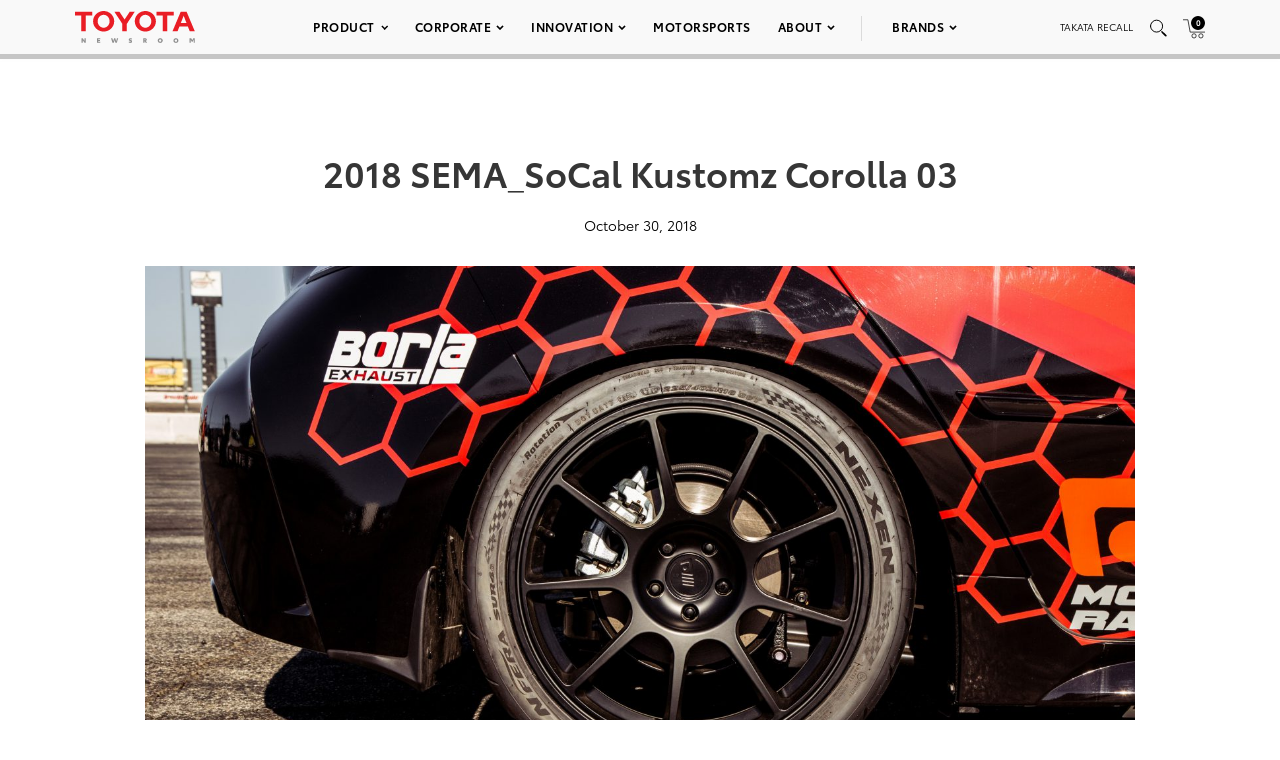

--- FILE ---
content_type: text/html; charset=utf-8
request_url: https://www.google.com/recaptcha/api2/anchor?ar=1&k=6Ldl55gUAAAAAODWLNyPR_2KfYHNm-DfOveo0xfH&co=aHR0cHM6Ly9wcmVzc3Jvb20udG95b3RhLmNvbTo0NDM.&hl=en&v=PoyoqOPhxBO7pBk68S4YbpHZ&size=normal&anchor-ms=20000&execute-ms=30000&cb=7szhoytppp7m
body_size: 49145
content:
<!DOCTYPE HTML><html dir="ltr" lang="en"><head><meta http-equiv="Content-Type" content="text/html; charset=UTF-8">
<meta http-equiv="X-UA-Compatible" content="IE=edge">
<title>reCAPTCHA</title>
<style type="text/css">
/* cyrillic-ext */
@font-face {
  font-family: 'Roboto';
  font-style: normal;
  font-weight: 400;
  font-stretch: 100%;
  src: url(//fonts.gstatic.com/s/roboto/v48/KFO7CnqEu92Fr1ME7kSn66aGLdTylUAMa3GUBHMdazTgWw.woff2) format('woff2');
  unicode-range: U+0460-052F, U+1C80-1C8A, U+20B4, U+2DE0-2DFF, U+A640-A69F, U+FE2E-FE2F;
}
/* cyrillic */
@font-face {
  font-family: 'Roboto';
  font-style: normal;
  font-weight: 400;
  font-stretch: 100%;
  src: url(//fonts.gstatic.com/s/roboto/v48/KFO7CnqEu92Fr1ME7kSn66aGLdTylUAMa3iUBHMdazTgWw.woff2) format('woff2');
  unicode-range: U+0301, U+0400-045F, U+0490-0491, U+04B0-04B1, U+2116;
}
/* greek-ext */
@font-face {
  font-family: 'Roboto';
  font-style: normal;
  font-weight: 400;
  font-stretch: 100%;
  src: url(//fonts.gstatic.com/s/roboto/v48/KFO7CnqEu92Fr1ME7kSn66aGLdTylUAMa3CUBHMdazTgWw.woff2) format('woff2');
  unicode-range: U+1F00-1FFF;
}
/* greek */
@font-face {
  font-family: 'Roboto';
  font-style: normal;
  font-weight: 400;
  font-stretch: 100%;
  src: url(//fonts.gstatic.com/s/roboto/v48/KFO7CnqEu92Fr1ME7kSn66aGLdTylUAMa3-UBHMdazTgWw.woff2) format('woff2');
  unicode-range: U+0370-0377, U+037A-037F, U+0384-038A, U+038C, U+038E-03A1, U+03A3-03FF;
}
/* math */
@font-face {
  font-family: 'Roboto';
  font-style: normal;
  font-weight: 400;
  font-stretch: 100%;
  src: url(//fonts.gstatic.com/s/roboto/v48/KFO7CnqEu92Fr1ME7kSn66aGLdTylUAMawCUBHMdazTgWw.woff2) format('woff2');
  unicode-range: U+0302-0303, U+0305, U+0307-0308, U+0310, U+0312, U+0315, U+031A, U+0326-0327, U+032C, U+032F-0330, U+0332-0333, U+0338, U+033A, U+0346, U+034D, U+0391-03A1, U+03A3-03A9, U+03B1-03C9, U+03D1, U+03D5-03D6, U+03F0-03F1, U+03F4-03F5, U+2016-2017, U+2034-2038, U+203C, U+2040, U+2043, U+2047, U+2050, U+2057, U+205F, U+2070-2071, U+2074-208E, U+2090-209C, U+20D0-20DC, U+20E1, U+20E5-20EF, U+2100-2112, U+2114-2115, U+2117-2121, U+2123-214F, U+2190, U+2192, U+2194-21AE, U+21B0-21E5, U+21F1-21F2, U+21F4-2211, U+2213-2214, U+2216-22FF, U+2308-230B, U+2310, U+2319, U+231C-2321, U+2336-237A, U+237C, U+2395, U+239B-23B7, U+23D0, U+23DC-23E1, U+2474-2475, U+25AF, U+25B3, U+25B7, U+25BD, U+25C1, U+25CA, U+25CC, U+25FB, U+266D-266F, U+27C0-27FF, U+2900-2AFF, U+2B0E-2B11, U+2B30-2B4C, U+2BFE, U+3030, U+FF5B, U+FF5D, U+1D400-1D7FF, U+1EE00-1EEFF;
}
/* symbols */
@font-face {
  font-family: 'Roboto';
  font-style: normal;
  font-weight: 400;
  font-stretch: 100%;
  src: url(//fonts.gstatic.com/s/roboto/v48/KFO7CnqEu92Fr1ME7kSn66aGLdTylUAMaxKUBHMdazTgWw.woff2) format('woff2');
  unicode-range: U+0001-000C, U+000E-001F, U+007F-009F, U+20DD-20E0, U+20E2-20E4, U+2150-218F, U+2190, U+2192, U+2194-2199, U+21AF, U+21E6-21F0, U+21F3, U+2218-2219, U+2299, U+22C4-22C6, U+2300-243F, U+2440-244A, U+2460-24FF, U+25A0-27BF, U+2800-28FF, U+2921-2922, U+2981, U+29BF, U+29EB, U+2B00-2BFF, U+4DC0-4DFF, U+FFF9-FFFB, U+10140-1018E, U+10190-1019C, U+101A0, U+101D0-101FD, U+102E0-102FB, U+10E60-10E7E, U+1D2C0-1D2D3, U+1D2E0-1D37F, U+1F000-1F0FF, U+1F100-1F1AD, U+1F1E6-1F1FF, U+1F30D-1F30F, U+1F315, U+1F31C, U+1F31E, U+1F320-1F32C, U+1F336, U+1F378, U+1F37D, U+1F382, U+1F393-1F39F, U+1F3A7-1F3A8, U+1F3AC-1F3AF, U+1F3C2, U+1F3C4-1F3C6, U+1F3CA-1F3CE, U+1F3D4-1F3E0, U+1F3ED, U+1F3F1-1F3F3, U+1F3F5-1F3F7, U+1F408, U+1F415, U+1F41F, U+1F426, U+1F43F, U+1F441-1F442, U+1F444, U+1F446-1F449, U+1F44C-1F44E, U+1F453, U+1F46A, U+1F47D, U+1F4A3, U+1F4B0, U+1F4B3, U+1F4B9, U+1F4BB, U+1F4BF, U+1F4C8-1F4CB, U+1F4D6, U+1F4DA, U+1F4DF, U+1F4E3-1F4E6, U+1F4EA-1F4ED, U+1F4F7, U+1F4F9-1F4FB, U+1F4FD-1F4FE, U+1F503, U+1F507-1F50B, U+1F50D, U+1F512-1F513, U+1F53E-1F54A, U+1F54F-1F5FA, U+1F610, U+1F650-1F67F, U+1F687, U+1F68D, U+1F691, U+1F694, U+1F698, U+1F6AD, U+1F6B2, U+1F6B9-1F6BA, U+1F6BC, U+1F6C6-1F6CF, U+1F6D3-1F6D7, U+1F6E0-1F6EA, U+1F6F0-1F6F3, U+1F6F7-1F6FC, U+1F700-1F7FF, U+1F800-1F80B, U+1F810-1F847, U+1F850-1F859, U+1F860-1F887, U+1F890-1F8AD, U+1F8B0-1F8BB, U+1F8C0-1F8C1, U+1F900-1F90B, U+1F93B, U+1F946, U+1F984, U+1F996, U+1F9E9, U+1FA00-1FA6F, U+1FA70-1FA7C, U+1FA80-1FA89, U+1FA8F-1FAC6, U+1FACE-1FADC, U+1FADF-1FAE9, U+1FAF0-1FAF8, U+1FB00-1FBFF;
}
/* vietnamese */
@font-face {
  font-family: 'Roboto';
  font-style: normal;
  font-weight: 400;
  font-stretch: 100%;
  src: url(//fonts.gstatic.com/s/roboto/v48/KFO7CnqEu92Fr1ME7kSn66aGLdTylUAMa3OUBHMdazTgWw.woff2) format('woff2');
  unicode-range: U+0102-0103, U+0110-0111, U+0128-0129, U+0168-0169, U+01A0-01A1, U+01AF-01B0, U+0300-0301, U+0303-0304, U+0308-0309, U+0323, U+0329, U+1EA0-1EF9, U+20AB;
}
/* latin-ext */
@font-face {
  font-family: 'Roboto';
  font-style: normal;
  font-weight: 400;
  font-stretch: 100%;
  src: url(//fonts.gstatic.com/s/roboto/v48/KFO7CnqEu92Fr1ME7kSn66aGLdTylUAMa3KUBHMdazTgWw.woff2) format('woff2');
  unicode-range: U+0100-02BA, U+02BD-02C5, U+02C7-02CC, U+02CE-02D7, U+02DD-02FF, U+0304, U+0308, U+0329, U+1D00-1DBF, U+1E00-1E9F, U+1EF2-1EFF, U+2020, U+20A0-20AB, U+20AD-20C0, U+2113, U+2C60-2C7F, U+A720-A7FF;
}
/* latin */
@font-face {
  font-family: 'Roboto';
  font-style: normal;
  font-weight: 400;
  font-stretch: 100%;
  src: url(//fonts.gstatic.com/s/roboto/v48/KFO7CnqEu92Fr1ME7kSn66aGLdTylUAMa3yUBHMdazQ.woff2) format('woff2');
  unicode-range: U+0000-00FF, U+0131, U+0152-0153, U+02BB-02BC, U+02C6, U+02DA, U+02DC, U+0304, U+0308, U+0329, U+2000-206F, U+20AC, U+2122, U+2191, U+2193, U+2212, U+2215, U+FEFF, U+FFFD;
}
/* cyrillic-ext */
@font-face {
  font-family: 'Roboto';
  font-style: normal;
  font-weight: 500;
  font-stretch: 100%;
  src: url(//fonts.gstatic.com/s/roboto/v48/KFO7CnqEu92Fr1ME7kSn66aGLdTylUAMa3GUBHMdazTgWw.woff2) format('woff2');
  unicode-range: U+0460-052F, U+1C80-1C8A, U+20B4, U+2DE0-2DFF, U+A640-A69F, U+FE2E-FE2F;
}
/* cyrillic */
@font-face {
  font-family: 'Roboto';
  font-style: normal;
  font-weight: 500;
  font-stretch: 100%;
  src: url(//fonts.gstatic.com/s/roboto/v48/KFO7CnqEu92Fr1ME7kSn66aGLdTylUAMa3iUBHMdazTgWw.woff2) format('woff2');
  unicode-range: U+0301, U+0400-045F, U+0490-0491, U+04B0-04B1, U+2116;
}
/* greek-ext */
@font-face {
  font-family: 'Roboto';
  font-style: normal;
  font-weight: 500;
  font-stretch: 100%;
  src: url(//fonts.gstatic.com/s/roboto/v48/KFO7CnqEu92Fr1ME7kSn66aGLdTylUAMa3CUBHMdazTgWw.woff2) format('woff2');
  unicode-range: U+1F00-1FFF;
}
/* greek */
@font-face {
  font-family: 'Roboto';
  font-style: normal;
  font-weight: 500;
  font-stretch: 100%;
  src: url(//fonts.gstatic.com/s/roboto/v48/KFO7CnqEu92Fr1ME7kSn66aGLdTylUAMa3-UBHMdazTgWw.woff2) format('woff2');
  unicode-range: U+0370-0377, U+037A-037F, U+0384-038A, U+038C, U+038E-03A1, U+03A3-03FF;
}
/* math */
@font-face {
  font-family: 'Roboto';
  font-style: normal;
  font-weight: 500;
  font-stretch: 100%;
  src: url(//fonts.gstatic.com/s/roboto/v48/KFO7CnqEu92Fr1ME7kSn66aGLdTylUAMawCUBHMdazTgWw.woff2) format('woff2');
  unicode-range: U+0302-0303, U+0305, U+0307-0308, U+0310, U+0312, U+0315, U+031A, U+0326-0327, U+032C, U+032F-0330, U+0332-0333, U+0338, U+033A, U+0346, U+034D, U+0391-03A1, U+03A3-03A9, U+03B1-03C9, U+03D1, U+03D5-03D6, U+03F0-03F1, U+03F4-03F5, U+2016-2017, U+2034-2038, U+203C, U+2040, U+2043, U+2047, U+2050, U+2057, U+205F, U+2070-2071, U+2074-208E, U+2090-209C, U+20D0-20DC, U+20E1, U+20E5-20EF, U+2100-2112, U+2114-2115, U+2117-2121, U+2123-214F, U+2190, U+2192, U+2194-21AE, U+21B0-21E5, U+21F1-21F2, U+21F4-2211, U+2213-2214, U+2216-22FF, U+2308-230B, U+2310, U+2319, U+231C-2321, U+2336-237A, U+237C, U+2395, U+239B-23B7, U+23D0, U+23DC-23E1, U+2474-2475, U+25AF, U+25B3, U+25B7, U+25BD, U+25C1, U+25CA, U+25CC, U+25FB, U+266D-266F, U+27C0-27FF, U+2900-2AFF, U+2B0E-2B11, U+2B30-2B4C, U+2BFE, U+3030, U+FF5B, U+FF5D, U+1D400-1D7FF, U+1EE00-1EEFF;
}
/* symbols */
@font-face {
  font-family: 'Roboto';
  font-style: normal;
  font-weight: 500;
  font-stretch: 100%;
  src: url(//fonts.gstatic.com/s/roboto/v48/KFO7CnqEu92Fr1ME7kSn66aGLdTylUAMaxKUBHMdazTgWw.woff2) format('woff2');
  unicode-range: U+0001-000C, U+000E-001F, U+007F-009F, U+20DD-20E0, U+20E2-20E4, U+2150-218F, U+2190, U+2192, U+2194-2199, U+21AF, U+21E6-21F0, U+21F3, U+2218-2219, U+2299, U+22C4-22C6, U+2300-243F, U+2440-244A, U+2460-24FF, U+25A0-27BF, U+2800-28FF, U+2921-2922, U+2981, U+29BF, U+29EB, U+2B00-2BFF, U+4DC0-4DFF, U+FFF9-FFFB, U+10140-1018E, U+10190-1019C, U+101A0, U+101D0-101FD, U+102E0-102FB, U+10E60-10E7E, U+1D2C0-1D2D3, U+1D2E0-1D37F, U+1F000-1F0FF, U+1F100-1F1AD, U+1F1E6-1F1FF, U+1F30D-1F30F, U+1F315, U+1F31C, U+1F31E, U+1F320-1F32C, U+1F336, U+1F378, U+1F37D, U+1F382, U+1F393-1F39F, U+1F3A7-1F3A8, U+1F3AC-1F3AF, U+1F3C2, U+1F3C4-1F3C6, U+1F3CA-1F3CE, U+1F3D4-1F3E0, U+1F3ED, U+1F3F1-1F3F3, U+1F3F5-1F3F7, U+1F408, U+1F415, U+1F41F, U+1F426, U+1F43F, U+1F441-1F442, U+1F444, U+1F446-1F449, U+1F44C-1F44E, U+1F453, U+1F46A, U+1F47D, U+1F4A3, U+1F4B0, U+1F4B3, U+1F4B9, U+1F4BB, U+1F4BF, U+1F4C8-1F4CB, U+1F4D6, U+1F4DA, U+1F4DF, U+1F4E3-1F4E6, U+1F4EA-1F4ED, U+1F4F7, U+1F4F9-1F4FB, U+1F4FD-1F4FE, U+1F503, U+1F507-1F50B, U+1F50D, U+1F512-1F513, U+1F53E-1F54A, U+1F54F-1F5FA, U+1F610, U+1F650-1F67F, U+1F687, U+1F68D, U+1F691, U+1F694, U+1F698, U+1F6AD, U+1F6B2, U+1F6B9-1F6BA, U+1F6BC, U+1F6C6-1F6CF, U+1F6D3-1F6D7, U+1F6E0-1F6EA, U+1F6F0-1F6F3, U+1F6F7-1F6FC, U+1F700-1F7FF, U+1F800-1F80B, U+1F810-1F847, U+1F850-1F859, U+1F860-1F887, U+1F890-1F8AD, U+1F8B0-1F8BB, U+1F8C0-1F8C1, U+1F900-1F90B, U+1F93B, U+1F946, U+1F984, U+1F996, U+1F9E9, U+1FA00-1FA6F, U+1FA70-1FA7C, U+1FA80-1FA89, U+1FA8F-1FAC6, U+1FACE-1FADC, U+1FADF-1FAE9, U+1FAF0-1FAF8, U+1FB00-1FBFF;
}
/* vietnamese */
@font-face {
  font-family: 'Roboto';
  font-style: normal;
  font-weight: 500;
  font-stretch: 100%;
  src: url(//fonts.gstatic.com/s/roboto/v48/KFO7CnqEu92Fr1ME7kSn66aGLdTylUAMa3OUBHMdazTgWw.woff2) format('woff2');
  unicode-range: U+0102-0103, U+0110-0111, U+0128-0129, U+0168-0169, U+01A0-01A1, U+01AF-01B0, U+0300-0301, U+0303-0304, U+0308-0309, U+0323, U+0329, U+1EA0-1EF9, U+20AB;
}
/* latin-ext */
@font-face {
  font-family: 'Roboto';
  font-style: normal;
  font-weight: 500;
  font-stretch: 100%;
  src: url(//fonts.gstatic.com/s/roboto/v48/KFO7CnqEu92Fr1ME7kSn66aGLdTylUAMa3KUBHMdazTgWw.woff2) format('woff2');
  unicode-range: U+0100-02BA, U+02BD-02C5, U+02C7-02CC, U+02CE-02D7, U+02DD-02FF, U+0304, U+0308, U+0329, U+1D00-1DBF, U+1E00-1E9F, U+1EF2-1EFF, U+2020, U+20A0-20AB, U+20AD-20C0, U+2113, U+2C60-2C7F, U+A720-A7FF;
}
/* latin */
@font-face {
  font-family: 'Roboto';
  font-style: normal;
  font-weight: 500;
  font-stretch: 100%;
  src: url(//fonts.gstatic.com/s/roboto/v48/KFO7CnqEu92Fr1ME7kSn66aGLdTylUAMa3yUBHMdazQ.woff2) format('woff2');
  unicode-range: U+0000-00FF, U+0131, U+0152-0153, U+02BB-02BC, U+02C6, U+02DA, U+02DC, U+0304, U+0308, U+0329, U+2000-206F, U+20AC, U+2122, U+2191, U+2193, U+2212, U+2215, U+FEFF, U+FFFD;
}
/* cyrillic-ext */
@font-face {
  font-family: 'Roboto';
  font-style: normal;
  font-weight: 900;
  font-stretch: 100%;
  src: url(//fonts.gstatic.com/s/roboto/v48/KFO7CnqEu92Fr1ME7kSn66aGLdTylUAMa3GUBHMdazTgWw.woff2) format('woff2');
  unicode-range: U+0460-052F, U+1C80-1C8A, U+20B4, U+2DE0-2DFF, U+A640-A69F, U+FE2E-FE2F;
}
/* cyrillic */
@font-face {
  font-family: 'Roboto';
  font-style: normal;
  font-weight: 900;
  font-stretch: 100%;
  src: url(//fonts.gstatic.com/s/roboto/v48/KFO7CnqEu92Fr1ME7kSn66aGLdTylUAMa3iUBHMdazTgWw.woff2) format('woff2');
  unicode-range: U+0301, U+0400-045F, U+0490-0491, U+04B0-04B1, U+2116;
}
/* greek-ext */
@font-face {
  font-family: 'Roboto';
  font-style: normal;
  font-weight: 900;
  font-stretch: 100%;
  src: url(//fonts.gstatic.com/s/roboto/v48/KFO7CnqEu92Fr1ME7kSn66aGLdTylUAMa3CUBHMdazTgWw.woff2) format('woff2');
  unicode-range: U+1F00-1FFF;
}
/* greek */
@font-face {
  font-family: 'Roboto';
  font-style: normal;
  font-weight: 900;
  font-stretch: 100%;
  src: url(//fonts.gstatic.com/s/roboto/v48/KFO7CnqEu92Fr1ME7kSn66aGLdTylUAMa3-UBHMdazTgWw.woff2) format('woff2');
  unicode-range: U+0370-0377, U+037A-037F, U+0384-038A, U+038C, U+038E-03A1, U+03A3-03FF;
}
/* math */
@font-face {
  font-family: 'Roboto';
  font-style: normal;
  font-weight: 900;
  font-stretch: 100%;
  src: url(//fonts.gstatic.com/s/roboto/v48/KFO7CnqEu92Fr1ME7kSn66aGLdTylUAMawCUBHMdazTgWw.woff2) format('woff2');
  unicode-range: U+0302-0303, U+0305, U+0307-0308, U+0310, U+0312, U+0315, U+031A, U+0326-0327, U+032C, U+032F-0330, U+0332-0333, U+0338, U+033A, U+0346, U+034D, U+0391-03A1, U+03A3-03A9, U+03B1-03C9, U+03D1, U+03D5-03D6, U+03F0-03F1, U+03F4-03F5, U+2016-2017, U+2034-2038, U+203C, U+2040, U+2043, U+2047, U+2050, U+2057, U+205F, U+2070-2071, U+2074-208E, U+2090-209C, U+20D0-20DC, U+20E1, U+20E5-20EF, U+2100-2112, U+2114-2115, U+2117-2121, U+2123-214F, U+2190, U+2192, U+2194-21AE, U+21B0-21E5, U+21F1-21F2, U+21F4-2211, U+2213-2214, U+2216-22FF, U+2308-230B, U+2310, U+2319, U+231C-2321, U+2336-237A, U+237C, U+2395, U+239B-23B7, U+23D0, U+23DC-23E1, U+2474-2475, U+25AF, U+25B3, U+25B7, U+25BD, U+25C1, U+25CA, U+25CC, U+25FB, U+266D-266F, U+27C0-27FF, U+2900-2AFF, U+2B0E-2B11, U+2B30-2B4C, U+2BFE, U+3030, U+FF5B, U+FF5D, U+1D400-1D7FF, U+1EE00-1EEFF;
}
/* symbols */
@font-face {
  font-family: 'Roboto';
  font-style: normal;
  font-weight: 900;
  font-stretch: 100%;
  src: url(//fonts.gstatic.com/s/roboto/v48/KFO7CnqEu92Fr1ME7kSn66aGLdTylUAMaxKUBHMdazTgWw.woff2) format('woff2');
  unicode-range: U+0001-000C, U+000E-001F, U+007F-009F, U+20DD-20E0, U+20E2-20E4, U+2150-218F, U+2190, U+2192, U+2194-2199, U+21AF, U+21E6-21F0, U+21F3, U+2218-2219, U+2299, U+22C4-22C6, U+2300-243F, U+2440-244A, U+2460-24FF, U+25A0-27BF, U+2800-28FF, U+2921-2922, U+2981, U+29BF, U+29EB, U+2B00-2BFF, U+4DC0-4DFF, U+FFF9-FFFB, U+10140-1018E, U+10190-1019C, U+101A0, U+101D0-101FD, U+102E0-102FB, U+10E60-10E7E, U+1D2C0-1D2D3, U+1D2E0-1D37F, U+1F000-1F0FF, U+1F100-1F1AD, U+1F1E6-1F1FF, U+1F30D-1F30F, U+1F315, U+1F31C, U+1F31E, U+1F320-1F32C, U+1F336, U+1F378, U+1F37D, U+1F382, U+1F393-1F39F, U+1F3A7-1F3A8, U+1F3AC-1F3AF, U+1F3C2, U+1F3C4-1F3C6, U+1F3CA-1F3CE, U+1F3D4-1F3E0, U+1F3ED, U+1F3F1-1F3F3, U+1F3F5-1F3F7, U+1F408, U+1F415, U+1F41F, U+1F426, U+1F43F, U+1F441-1F442, U+1F444, U+1F446-1F449, U+1F44C-1F44E, U+1F453, U+1F46A, U+1F47D, U+1F4A3, U+1F4B0, U+1F4B3, U+1F4B9, U+1F4BB, U+1F4BF, U+1F4C8-1F4CB, U+1F4D6, U+1F4DA, U+1F4DF, U+1F4E3-1F4E6, U+1F4EA-1F4ED, U+1F4F7, U+1F4F9-1F4FB, U+1F4FD-1F4FE, U+1F503, U+1F507-1F50B, U+1F50D, U+1F512-1F513, U+1F53E-1F54A, U+1F54F-1F5FA, U+1F610, U+1F650-1F67F, U+1F687, U+1F68D, U+1F691, U+1F694, U+1F698, U+1F6AD, U+1F6B2, U+1F6B9-1F6BA, U+1F6BC, U+1F6C6-1F6CF, U+1F6D3-1F6D7, U+1F6E0-1F6EA, U+1F6F0-1F6F3, U+1F6F7-1F6FC, U+1F700-1F7FF, U+1F800-1F80B, U+1F810-1F847, U+1F850-1F859, U+1F860-1F887, U+1F890-1F8AD, U+1F8B0-1F8BB, U+1F8C0-1F8C1, U+1F900-1F90B, U+1F93B, U+1F946, U+1F984, U+1F996, U+1F9E9, U+1FA00-1FA6F, U+1FA70-1FA7C, U+1FA80-1FA89, U+1FA8F-1FAC6, U+1FACE-1FADC, U+1FADF-1FAE9, U+1FAF0-1FAF8, U+1FB00-1FBFF;
}
/* vietnamese */
@font-face {
  font-family: 'Roboto';
  font-style: normal;
  font-weight: 900;
  font-stretch: 100%;
  src: url(//fonts.gstatic.com/s/roboto/v48/KFO7CnqEu92Fr1ME7kSn66aGLdTylUAMa3OUBHMdazTgWw.woff2) format('woff2');
  unicode-range: U+0102-0103, U+0110-0111, U+0128-0129, U+0168-0169, U+01A0-01A1, U+01AF-01B0, U+0300-0301, U+0303-0304, U+0308-0309, U+0323, U+0329, U+1EA0-1EF9, U+20AB;
}
/* latin-ext */
@font-face {
  font-family: 'Roboto';
  font-style: normal;
  font-weight: 900;
  font-stretch: 100%;
  src: url(//fonts.gstatic.com/s/roboto/v48/KFO7CnqEu92Fr1ME7kSn66aGLdTylUAMa3KUBHMdazTgWw.woff2) format('woff2');
  unicode-range: U+0100-02BA, U+02BD-02C5, U+02C7-02CC, U+02CE-02D7, U+02DD-02FF, U+0304, U+0308, U+0329, U+1D00-1DBF, U+1E00-1E9F, U+1EF2-1EFF, U+2020, U+20A0-20AB, U+20AD-20C0, U+2113, U+2C60-2C7F, U+A720-A7FF;
}
/* latin */
@font-face {
  font-family: 'Roboto';
  font-style: normal;
  font-weight: 900;
  font-stretch: 100%;
  src: url(//fonts.gstatic.com/s/roboto/v48/KFO7CnqEu92Fr1ME7kSn66aGLdTylUAMa3yUBHMdazQ.woff2) format('woff2');
  unicode-range: U+0000-00FF, U+0131, U+0152-0153, U+02BB-02BC, U+02C6, U+02DA, U+02DC, U+0304, U+0308, U+0329, U+2000-206F, U+20AC, U+2122, U+2191, U+2193, U+2212, U+2215, U+FEFF, U+FFFD;
}

</style>
<link rel="stylesheet" type="text/css" href="https://www.gstatic.com/recaptcha/releases/PoyoqOPhxBO7pBk68S4YbpHZ/styles__ltr.css">
<script nonce="OXYeZUZucKljo71kEG69sA" type="text/javascript">window['__recaptcha_api'] = 'https://www.google.com/recaptcha/api2/';</script>
<script type="text/javascript" src="https://www.gstatic.com/recaptcha/releases/PoyoqOPhxBO7pBk68S4YbpHZ/recaptcha__en.js" nonce="OXYeZUZucKljo71kEG69sA">
      
    </script></head>
<body><div id="rc-anchor-alert" class="rc-anchor-alert"></div>
<input type="hidden" id="recaptcha-token" value="[base64]">
<script type="text/javascript" nonce="OXYeZUZucKljo71kEG69sA">
      recaptcha.anchor.Main.init("[\x22ainput\x22,[\x22bgdata\x22,\x22\x22,\[base64]/[base64]/[base64]/[base64]/[base64]/[base64]/[base64]/[base64]/[base64]/[base64]\\u003d\x22,\[base64]\\u003d\\u003d\x22,\x22XH7Dr8OuV8Orw7nCmGcWJAbDjSPDl8Kfw7vCrsOXwqHDjgM+w5DDsVTCl8Okw4kSwrjCoSNgSsKPGMKIw7nCrMOYPxPCvGFtw5TCtcOuwrlFw4zDqHfDkcKgeykFIj4QaDsCY8Kmw5jClXVKZsOZw4suDsKrRFbCocOhwoDCnsOFwolGAnIoNWo/aTx0WMOdw4w+BDrCi8OBBcOOw6QJcGnDlBfCm1XCscKxwoDDp3N/VGstw4dpCBzDjQtywoc+F8KNw6nDhUTCicO9w7FlwofCp8K3QsKJW1XCgsOyw5PDm8OgacOqw6PCkcKBw6cXwrQbwqVxwo/Cn8Osw4kXwrHDt8Kbw57Csh5aFsObaMOgT1/[base64]/DisONLsK5w4lMwpLDoAPDgl/ClRzCknHCkW3DosK8PB8Sw4NIw64YAsKpa8KSNxxuJBzCpS/DkRnDhEzDvGbDqMK5woFfwprCisKtHGrDnCrCm8KiMzTCm33DjMKtw7knLMKBEGkpw4PCgEXDhwzDrcKfWcOhwqfDhhUGTkTCsjPDi0nCtDIARBrChcOmwo47w5TDrMKVRw/CsTReKmTDtcKowoLDpkHDlsOFESrDncOSDF1lw5VCw6vDr8KMYWHClsO3Ox4AQcKqHQ3DgBXDo8O6D23ChxkqAcKzwqPCmMK0SMOcw5/Cuj93wqNgwrxTDSvCrsOnM8KlwpZDIEZbGytqEcKTGChkeD/DsQZtAhxGwqDCrSHCv8Kkw4zDksOCw4AdLA/CssKCw5EcbiPDmsOtTAl6wrQWZGp8JMOpw5jDksKzw4FAw4otXSzCvGRMFMKlw61Ea8Kgw7oAwqBOVMKOwqAdKR80w55gdsKtw4Vewo/CqMK7GE7CmsK0bjsrw5g8w71PaBfCrMObE13DqQgdFiw+dBwIwoJdfiTDuCDDt8KxAxtpFMK9HMKmwqV3UCLDkH/Ck1Yvw6MSdGLDkcOvwprDvjzDs8O+YcOuw4gJCjVzJA3DmjBmwqfDqsOuBSfDsMKCCBR2MMOew6HDpMKvw5vCmB7CosO6N1/Ci8Kyw5wYwp3CkA3CkMOiPcO5w4YeJXEWwrbCiwhGVw/[base64]/Cg8K3AMOZIcOPwpvCm100dSxCw75bG8Kdw6A6L8O2w7fDsnbClwQUw6zDpH5Dw71NO2Acw77CrcOAB1DDncK9O8OIQcKUW8Ojw43CgWDDpMKnQcK7GkXDtBTCtMOSw5bCnzhAbMO6wq9ZHVRpUUPCgF4vfsKVw6FuwpE9SmbCt0/CrEcqwpFlw7vDvsKSwpvDvcOvDAh1wqw1QMKGagsZIRbCiGgfcQhVwqQsUXF5bh9VS2BkPDosw7M5JX/Cm8K7CsOcwpzDhzjDisOMK8OQYl1TwrjDpMK0bzE0wrgVR8K/w5HDnlHDncKNJTzCv8Khw4jDmsOjw7MVwrLCvcOsS0Yqw4TCsETCvUHCmnA9eGYrejUCwpLCgcOHwo04w5HCgMKKR3LDpcK/aDLCj0zDnRXDlQt6w5sYw5TDozxdw4zCsABkOUnCigkXRlLDmxE9w5PCisOKEsObwrHCtcKiF8KLI8KSw4ZKw45owqPCgzDCsBNPwojCjQJ0wrjCq3XDvMOeZsOkb3d0EMO7LCMAwobCv8OVw5MDRsKvfX/[base64]/HcKQwq/CjgDDhUp6V1vCscODW23DtMOrw5rCksOQVyrDh8OxdS9bewvDkXNhwo7ClMKxL8O0Q8OHw6/DiybCnWJ1wrfDuMOyDDbDv0QgSEXCmFQLHWFkQnjDhjJTwpkywpgHbxBNwqxpA8OjUsKmFsO5wr/Cg8KuwqfCiUDClBx+w51pw54lLB/CvlrCjV0PO8OIw50Ac1HCsMO/[base64]/w5YZaMKxX8O9OMKPwoIYw4PCmx55w71lw79Rw5ABwpJgccKYA3N9wo1BwoJ7ISbCqMOpw57CvCEow4xxU8OLw7zDnMKrcRN8w5rCu2zCtg7DlMOpexQYwp/CvU41w4DCkyl+bW/CrsO5wqobwrHCjcO7wqcLwqUyO8O9w67Cv13CnMORwoTCrsObwqptw7UgPQnDgidvwqZww7dGIz7CtQUdI8OZZjo0SyXDtcKXwpnCl3nDsMO3w75dFsKEBsK/woQ9w6/DgMKITsKFw740w6cHw49hUGXDuwZMw45Tw6IxwpnDnMOeA8Oawp7DsAwrw44rYsO9UwnClBNLw64eJkZsw57CkUYWfMKad8OzU8KzC8OPSHjCrQbDpMOrHsOOCgPCtW7DtcKVCMObw6lNAsKnfcKAw7HCgsOSwqgSXcO2wq/DiBnCvMOIw7rCisKsEmIPHzrDlkLDvyAtJ8KqFFDDs8KNw4hMEQ9Tw4DCrcKteinCiUVyw7fCsjRucsO2W8OJw5FGwqZSUQQ+wo7CvSfCqsKGG00CeTM4DFnChsO2UzfDuzLDnUQjZMOvw5vCmcKIMBR9wqg8wq/Cty8Cf0XDrS4YwoNLwrBodkMdEMOxwqXChcKGwptxw5jDusKQNg/ClMOPwrd+wrrCv27Cr8OBNQTCs8Kdw71cw5oAwo/DtsKSwr4cw4vCnlzCu8OxwpVuHiDCmMKjZETDnFYXQGPDrcKpI8O4GsOwwotkBcKEw6xxRXFKfyzCthsFEAxSw6JdTmEWUjh0PWU9w6gXw7IOwoQRwrTCu2ghw6siw7Fde8OLw4MlL8KDPcOowohvw6F/[base64]/Cg2djw6cPwpFHwobDiy3CsMOBOBMlwqc/wqzDk8KTwqPCjMOnwqtzwq/DkcKww7TDjMKmwrPDqR/CjVtMDh4GwoPDkMOrw7MwTntWciXDmWc0K8K/w5UWw4PDm8Kgw4PCo8OkwqQzw4YEAsORwo0Yw61dC8K3w4/CjEHDj8KDw6rDqMOAM8KUc8OIwqZ3C8OhZ8OjXVHCpMKlw4XDgjTCjcKRwookwrjCosKXwqbCtnd1wrTDrsOtA8OFSsOWesO9M8OtwrJRwpXCqsKfw5rCjcKewoLDmsKvbsO6w5EnwpIoO8Kcw6o3w57DuQQEZEsHw6ICwqNzEAxKTcOYw4XCvMKiw6/[base64]/ChcOhw6dWL0JKIcOowrk7M8K+w6zDmcOCPjHDu8ONDMOuwqvCtMKUYsK5LxAkcS3Cr8OHWcKmQ2R0w4/Dgw0KP8ONOiBkwrfDv8O+ZX/CocKzw7RNF8KOa8OlwqZTw7NHRcO5w5pZFD1fdTkjM0bCo8K1UcKyH3bCqcKcIMOcG09Ywq/[base64]/[base64]/W8KfCMOBbcK7w6AqwoMuw5EidMOXG8OKLsOhw47DjMKuwrfCujx7w7zDrG1sHcO0V8OBOMKXXsObIwxfY8Orw53DicOgwrPCn8K4bWx4fcKOWCNKwr7DuMK0wq7CjMK/HMKLGBlzQQcrf0twTMOmYMKqwp3CkcK2wo5Vw43CpsOhw4hYcMORdsOQWMO4w74fw6nDkMOKwr3DrMOiwpBSI0XDuU/[base64]/Dr1TDjGzCmG7Cm8OmwpstCkjCtwXCgw3CsMKDGcO1w45IwoQtRMKwcmxqw5BYUXlLwqzCnsOjFMKMFizDiGXCtMO+wqXCkClZwrTDs2/CrkACMjHDpEMJVx/DkcOIAcOEw4QWw7oWw78AdDBhFy/CpcKew6rCgk52w5bCiDXDtTnDscKkw5k8DXd/[base64]/e8OIOcKdwqsvw4tqViwXZsONwq7Dty8fOsKjwqPCjsOBwqTDhQE1wrXCgmsTwqM0woFbw7TDp8Oswqstb8OsZ1MQdEPCmCNjwpdbPgEww4zCjcKLw6nCvX4jwozDl8OMMiDCmMO7wqTDq8OnwrLChFHDvcKQUsOAHcKnw4jChcK/w6DCn8Kmw5bClsOIw4VFZwkhwozDlRnCoiVKWcKLfMKkwpHCmMOHw40CwrnCk8Kew6kkTDBGACtTwoxow4HDmsOzfcKKBlDDjcKLwoPCgsO0IsO4VMOLFMKqfMKPZgXDtQXCpAvDiXbCpcOdKTzDp1bDmcKBw78uwp7DsS1twonDjMO/[base64]/Cr20eGcOxNMOwwoDCn2DCghfDrknCqwzCjiFWC8K1L3FpPhQewqVGd8O8w4IgbcKHQgolTnbCnTbDkcK+dQ/CiwsYJcKQK2HDmMOYKmzDm8KNbcOPDCgPw6fDhsOeZjDDvsOaYVvDm2c9wp9two5wwocYwq4bwo05Q0/DvX/[base64]/ClAJMwqMCAiUuCXt/w4gwVsKKw4zDh03CpMKpX0/DrhPCigXCsHtQUWE7YDk0wrJRDMK9K8Omw45AKS/CisOPwr/DoSbCtMO0bVpBMRvDisK9wrVNw7IfwprDiFgQVsK4V8OFWW/[base64]/G0DDncKcw4bCicO9w41PwptFB13DuQTDtD3Cj8OIwozCpzEeK8KxwpTDrCVVDzHDhnsswqNlOMK1XEZKRXfDqXBZw6ZrwqrDhQ3DsHQOwrJ8IDfCunvCgsO4wqxcZ1HDtsKHwqfChsO9w5B/d8KlZwnDusO7NS5tw7U4aTlBGMObHMK7M1/[base64]/[base64]/DgAbDu2XCksOWbS/CmcK8CsO5wobCtHcdHkXDrWrCnsOvw5NaGsObMcOwwptyw5h3QU7CqcOiEcKDNCd6wqLDoExuwqpjXkjDmhw6w4JZwrQ/w7dbUX7CoBHCs8O7w5TCkcOvw4HCrE7CosOFwrJTwoxhwo0zJsKMScOlPsKxXGfDl8OHw7LDohHCrcK2woQvwpDCmX7Dg8OMwo/DssOZwrTChcOlUcKwKcOffRp0wp8Mw5JVC0rCk0nCh2TCucOWw7wZXcOVWXk0w5UaD8KURA0KwprChcKrw4/CpcK/[base64]/Cm1IUwpoxwpI6w59ODhE/w6HDqcOjRzzDoAtqwqHCshsqe8K4w4PCq8KZw6lKw5x+csOEM3TCvCLDqU0jTMKcwp1ewpvDiwg/w4phS8O2w4/CoMKqVT/DmHwFwrXCpF0zwpI2TgTDkAjCjMORw7zCkWzDnSjDm1UnbMK0wrHDicKbw7vCrnwgw6TDqcKPQQ3CtsKlw7PDt8OECw9PwobDiRRRZQoNw6LDscKKw5XCj0NKJ3nDiwbDrsKeAcKeFGV/w7bDq8K0CcKLwqY9w7Viwq/ChEzCrzwePgTDvMOadcKuwoBuw5vDsE3Dn3I/[base64]/CvBjCq3bDjQ7Cg27Du8O3MXpFVBphwq7Djltpw7jCksO3w5Yrwq/DnMOkVngLw4NEwptrI8KWCkDDl0jDjsKyOVlqNxHDv8KxXH/[base64]/[base64]/[base64]/w43Cg0FiE0vDgArDvMO/[base64]/[base64]/[base64]/CuH7DtyMFDMKaQ8KHwozCqxHDpWDDp8KAQxLDpsKVJcOhw5DCmsOjX8K4LMKAw7s3B1sFw7XDnFnCpsKbw7/DjG7CkjzClh9KwrLDqMOQwpIUJ8OTw63CjmjDnMOxPVvDr8O/w6scfht7TsKLLRA9w5BzPsKhwoXCssKCcsK1w47DrMK/[base64]/LwDDpznDv8KAw4wDOcKcecO5wrZGQzTDgsKnwrnDucKpw77CpcKddxDCscKlI8O2w5IkWgRLfAfDkcKfw4TDpMK8woDDrSRsHF9HXyDCscK+Z8OMVsKNw5DDm8KBwqtlMsO+McKbw6zDqsKQwonDmw4dOsOYHBIyBsKdw40Ie8KxXsK6w4/CkMKRFCVNMjXDucO3RsOFHk0XCFrDpMOqSjxTGj5Kwrpsw5ENCsOewpxAwr/DrjpVU2HCtcO7w6YiwrUCHQgCw7/Dv8KSFcOjTzjCuMKFw5XChsK0w5XDjcKywqbCkH7DnsKbw4QowqPCksK2En/Ct3hqdMKgwrfDgsOUwoBcw7ZjS8Ojw4xqA8OiYsK1wrXDmBk3wo3Di8OwXMK2wpVLOAAPwpRlwqrCpsOTw7nDphDCuMOVM0fDrMOdw5LDkEgTwpUOwo1LCcKlw6M/[base64]/[base64]/wr8kwqjCt8O2wpTDqXDDiWBoDCwVeGlTw5JXfsOVwqJ9wr7DqUcPEUbCoXsiw4A0wpVPw5HDnW7Cp3Ihw6/CsVURwoDDnHvDnkVfwrNQw6Zfw7VXNi/CoMKrJsK7woHCq8OiwpNwwqBNbgodUzIyd1HCskFEccOJw67CtA0nRwfDtikFWcKrw7PCnsKWa8OJw7tvw7Ujwp3CqB9hw6kFDDpTfjh+CsOZMcOywqBKwqnDtMKRwqVRDMKDwq9BB8Opwq8rIH8nwrZkw5/DssOQBMO7wp3DucORw5vCk8OdWUAhFzjDkSh0KsOjwpPDhjPDgi/DvgDCk8OHwrU1ZQHCuXfCssKBfMOfw7prw6skw4LCjMO9w5RjcjPCrjtkcD1cwoLDl8K5LMOPw4XDsDlLwqlUG2bDuMKlWMOoH8Ozb8K0w7/CgFwPw4vCocKSwp4Vwo7Do2nDnsKyYsOWw4x0w7LCuxnCm2x5bDzCpcKDw7NgT3HCuErDrcKFIF/Dkgo8PnTDnhvDhMOpw7YgQ2MaBcKqw6LCoWwBwqrCgsKhw5wiwpFCwosUw680GcKHwpXCsMKBw7YYFwhmXsKda0LClcKQUcKqw4cXw6Y1w49ocXx9wrDCgsOKw5/Diwk3w5ZRw4Riw7ssw47CuWrCnlfDqMKMCCPCusOiRkXCi8OxOVDDqcOvQiJvVWw5w6rDmQhBwpIvwrI1w70lw5oRZzrCimcvJcOCw7zCtcOURcKyXjrCp0A/w5skwpDCpsOcfkIZw7DDuMK3NVLCgsOUw4rCnnfDm8Kpwq4GLsKMw5hGYQLCqsKWwp3CiDzClTDDi8OPDn3CocOzXnnDgMKyw4UkwoTCvSpEwqfDrV/DvRTDpcO7w5TDskFmw47DnsKYwqHDvHPCv8Krw6HDosOyesKcISM1GcOJaGxGPVgawp1aw7jDqkDCm17DpMKISDrCugXCi8OoI8KLwqnClcKzw4I3w6/Dm3bCq0MxSUUpw77DigXDt8Ojw5XDrsKbdsOpw5ktAB9qwrE1HX12JRRuTsObFxPDn8KXSAIowpcSwpHDpcK/SsO4ThXCiHFlw7ETClLCtH5ZesOtwrPDgkvCiVxneMOFcUxbworDjUQsw5g1asKcwpDCgcOSCMO2w67CoAPDlkBcw4drwqrDrMObwr58OsKow5DDk8ONw6IVIsKNesOBLEPCkG7CqMKKw5xhScKQHcKZw6ttBcOZw5TChnsew73DmgPCmwY+NnxSw5QBYsK6w7PDgH/DlsKqwqLCiAwkLMKDTcKgGnLDqmfCmB8xHXvDkUx/[base64]/CoMK8YHDDgcKLwpzCunk2AcKaaEghYcOlBCnDkcO4WsK8TMKKBWzChgLCjsK2QGoeQldVwrQtMyt5w4fDgwXChy/ClDrCgCgzJ8KdHSsVw55vw5LDk8Kaw7XCn8K5WQIIw6jDsgh+w6kkfjtgdjDCqA7CtEHCr8KIwpI5w5rDgMOGw7JaFi4VSMOCw4/Dj3XDhHbCkcKHIcKWw5fDlnzCq8KJD8Kxw64sHCQUdcOmw5FyKEzCqsO+K8ODwp/DoktuASDCtWQywohuwq/CsSbCv2cSwr/CiMOjw44jwrPDonEjDMKsK34Ywp9bRcK5e3nCmcKIeFTConYXwqxOYsKPJcOsw4tCd8OeUD/CmGlWwqVVwp5+Ti11U8K/TcKjwpZWSsOeQMOkO2IqwqvDsT3Dg8KOwrAULHxeVRIZw7nDksOdw6HCocOAbUrDvmlQU8KVw7UOfcOcwrHCqww1w5fCmcKUOXtfw7YDd8OodcKQwrpWbRHCqFBqU8OYOg/Cm8OyDsKFXn/[base64]/wr/DjMKTw5jDnFfClMO0KFssw5o8NMK1w5ZRLF7CqH7Cp1opwqLDvmLDl0jCjcKcbMOqwqQbwoLCs1HCmEXDnsK/dXHDi8KzRsOHw73CmWtHeCzCk8OxaAXCkFdZw6TDocKUSX7DlcOpwo4bwo8HNsOmLMKDICjCn2rComYAw6FoP2zCosK4wozCh8O1w7PDmcOBw50Ww7E7woDCvMOowpfDnsO0w4Izw5/Di0jCpHgnworDlsOyw5fCmsOpwq/DlcOuVHXCkMOqcUUudcKPAcKxXjvCgsKowqocw5HCvsKVw4zDvj0CU8KzEcOiwoHDtsKQbhHCgA4Dw43DucK0w7fDmMOIwoYzw7g/wrvDmcO/[base64]/CmC3DjMOaREkmw75Vwo7Co2dfQyctY8KsPjnCvMOWbcKdwo9EYcOOw6UowqbDvMOnw6MPw7BJw4kVWcK1w60aAG/DuABCwqISw7DCtMOYFDMTcsOTVQfDt3zCjyVMCSk3wrJ+wpnDnwXCv3PDhwcuwoLCjFXDtVRswq0MwqXCtCHDqMKqw40aV1MXHsOBw6LCnsOZwrXDg8OQw4fDpUMbT8K5w79Ew47CtMKyFkh+w7/DqEA7QMKpw7zCucONAcO8wq4RGsOTC8KKR2hGwpcrAsO8w5LCqzPCvcOobB8KKhYVw7bCkTpSwrfDlzBKRMK2wo9nTcKPw6rDrErDmcO9woXDr3RFCTLDj8KeOkbCj056PR/DqMKjwpLDucOHwobCihHCsMK8BhHCssKRwr8Ow7fDgDpxw7wqB8K7UsKWwp7DgsKGVm1rw6/DmSIeUiRlf8K2wpVRS8O1w7TCgFrDrT5eVcO2OjfCv8ObwpTDicO1woHDgEdWVS0wZQdZG8Kfw7p+H1vDuMKdW8OYXDvCiyPCmjvClMOnw4bCpC3Dl8KSwr7CrcOFE8OKPcK3b2TCgVsXaMKQw4/DjsKxwr/[base64]/XizCpSvDoVPDusOYU8OaTcOWH8OEwrE2M8OPwoLCgcK1eSXCkCANwoLCvnM/wq50w5PDn8Kew4xvCcOGwobDvW7DkH/[base64]/DvRfDnFwJb8OHw5gcXcOtwqIyw6zCtMODHErDmsKIIE/[base64]/DsOIGMOuCx4WdlwtIiTCok/CkMKew7zCg8OMwrVAw53Du0LCqR3CkQLCtMOQw6nCgsO+wpkSwq8lKRl/clh/w5zDhVvCuQTDkAbCrsKXYStYaglywo0twrh3QcKMw4NnYmvDksKkw7PCp8OBSsKfVcOZw7TCq8KgwrPDtR3Cq8OPw7jDpMK4KVIWwqnDtcORwqnDkndWw4nDmsK/w5PCggRTw7gQJMO0WgbClMKRw6cOfcO7LXjDqltABGNHQMKow7tZISPDp3XCkwpFEndAZRrDhsOSwoLCnzXConwpZy9vwqAEOEQzwqDCs8OSw7pjw5hkwqnDjcK2wrA1wpgxwq7DlTbCrz3CjsK2wp/DiiXCnErDnsOVw40DwqcawplnJcOiwqvDghcbc8Kcw4Y/WcOBMMK2asK/L1IsLcO0GcOmalMjakpIw4Ziw57DjHggVsKkBx4WwrxsIGfCpRrCtcKtwo0EwoXCn8KDwqzDvHrDnGQ6wrEpZMO1wpx2w6XCnsOjFMKMw7fCny0ew5UuZcORw5wON1Yrw4DDnMKWOsOzw5I/QALCg8K+c8K6w5fCusK7wq9+FcO5woDCvsK5VsKMXAXDosOHwqrCpg/DgBXCrcO9wqTCiMOqf8O0w4vCh8KVVFHCr2vDkSrDhsOTwo1Cw4LDogASw4N0wqdSFsOdwp3Cqw/[base64]/[base64]/CucK+w5HCp3nCj0HCkcKaISbDocOSw7jCtFE/[base64]/CpMOVwrjCssO8CD/DqCk3WcOqIiDCl8OAYMOFXV7Ch8OpXsKEOsKEwrrDgl8Nw4czwojDlcOlwol4aQbDkMOfw5cvCzpdw7VMGcOAEgvDr8OnYkBHw77CoXQwFMOcXEfDrcOJwo/CvQfCtkbCjMONw6LCrGARUcKqPmzClTrChcKKwohwwrPDt8Owwo4lKirDugYSwoMQNMO4e1RMasKpw7R2TcKswqfDhsKSawLCncKgw4/DpynDusKGw7HDt8KxwoZwwp58V1pgw6vCuQdvccK+w4XCucOpRcKiw77Dj8K3wpVqc1ZrPMKOFsK/woU3CMOGOMOJIsOSwpDDrwHCjUzDgsOPwrLCvsKhwotETsOOw5XDjXkKOSfCpglnw6Anw5R+wp3CvVHCrsKEw7rDsVNzwobChsOxPwPCpcOOwpZ4wr7CpClUw6Zvwp4rwqlqwoDDiMOuCcK1wpQ3wphSGMK0AcO9XSXCmkvDi8OxccO4a8K/wolIwqluFMOGw5gmwpVxw7MZA8KSw5fCn8O+VX9Tw6YcwozCkcOHecO7w4nCncOKwrcewqPCm8Kww7TDh8OKOjBEwoN3w64tPDBnw7EeGcOTP8Oowot9wpYawrDCscKSwoIKAcK8woTCncKZF0XDtcKCbjB/w5BYfnDCk8OrOMOgwqLDocKBwrrDpjsbw47CvMKhwogSw6fCpT7CisOHwo7CiMKbwoI4IBbCsUVzcsOofsKxdcKNIsOsU8O1w51jASzDucKKUMOuXA1PI8KNw4Edw6TDucOswpQ+w43DgMO+w7/DiX1WZhBxZz1jADbDnMOzw5rCisOza3NBDxjChcKpJHdLw79ZXHp/w7s/cwdVLcOYw67CrA04T8ONd8OHX8K4w4hXw4fCuxQ+w6/CsMO6R8KqQsKkLcONwrkgYm/Cu0nCjsOgWsO/fy/CikwnJgQmwpIEwrPCi8KKwrp7c8OowppFwoHCsihDwqbDqgrDhsKOET1Vw7pdE2oUw6nCr0rCjsKLJ8KpDyYLecKMwp/[base64]/DuMOubinDgcKww5hRw6bDnEcrwqFWZ8Kewq3Cu8KGNMKWADrCpgt9Wg7CjMKmLGvDhlbDnsKJwqDDssOCw7MQRj7CgFzColI7wrp9U8KhIsKLQW7Dn8KjwqQqwo1lMG3Ci0/[base64]/[base64]/CgFg7wp5IUjnCuMOTZ8KmwonDqcKVw4vCnH9/KsKuG2XDr8Knw77DjATCrDvCpcOmTsOGTcKAw5pbwoDCuAlTPXZ/[base64]/DpA/DmcKbF197JwbCi0tyw7FZwqPCjMKTw4rDoFzDq8KJFsOiw7rClhwqwrHCrXzDoF02cFDDvw5pwq4ZGsOXw7Agw4sjwrkjw4dkw7dIEsO/[base64]/I3XCkWzCucKPK1TCmcOPw5RjBScsw6k1VMKuFsKPwo1rw6kwFMKwbsKbwrdNwrLCpWvDnsKhwox2TcK/w7ZbUW7CpmseOcO0UMKACcOEf8KiaW7DijnDkEzDgGzDrCrDhcOGw7ZPw6BIwqPCr8K8w4rDl1tlw4wUIsKXwr/DlMK5woHDnxIiNcKDVcKtw4cWJAfCkcO8woZMJcKKScK0BFPDscO4w59ECBN4ZzjCln/Dl8KkJCzDl1lqw5fCtznDihrDj8KcJHfDizzChsOFT0M8wqIkw7UFIsOtREBYw4PCiWDCg8KMMAzClUjCpmtrwr/[base64]/Dv8Omw6PCmsOTLGDDvX8nw6jDk8K8M8Onw71Ow5HDhX7CnhHDoXzDkWweY8O6cCnDvyNxw7DDiFMGwpBHwpgAG2HChMKqLcKcT8Kjb8OXZsKBQMO3dhV4B8KoRMOocGVPw4/CihLCk0rChyfDl3/[base64]/[base64]/wr7DrcKswrXDumFnw5lrXRYMw5pLUBUvHn/DuMOGBmPDqmfCr0rDgsOrCUzCkcO/I2vCgSrCvSJQAMOWw7LCrVTDlw0mAwTDhl/DmcK6wrgRDkAibMOvfsOUwpTDvMOxegfDnBfCgcO3C8O1wrjDqcKzTkLDhnjDviFzwpvCqsOrHMKufDpDYmHCv8K5G8O+JcK/I1nCocKwBsK5GBPDsyPDgcOZMsKGwq5dwqnCncO/w4DDjDQKYXzDvXMXwpLCtMKuSsKEwoTDtUnCqMKOwqjCkMKHDGzCtMOiImosw5E1JnzCmMOIw6DCtsOON0Ihwrgdw5nDpX1Mw5h0Xh/CiQRJw5jDmXfDtk7DtsKkbgPDqcOTwozDjsKZwqgCUilNw40KDsKhfcOQL3jClsKFwq/CtsOuNsOhwoEHLsKZwqHCvcKTw5xWJ8KyRsKhWRPChcOzwp8vw5R/[base64]/CgCHCvMKnw45SwqDDuW/CgMKiw5zCmH/[base64]/DkQnDhXU7DWrCjxwDAMKHVMO/w4wYTsKVS8OeAUolw5/Ds8OOQhrDksKKwpANDEHDk8K2wp1iw48LcsOTB8KQODTCpWt6G8OQw6PDqSlcU8K2F8Klw7FoWsOhwrQbO2MPwq8SDWbCq8OSw6NAY1fDm3BNBk7DjTQjIsOEwo7CmSIfw5/Dv8OUw7ofVsK4w6LDrcO3G8OZw5HDphHDlzgydsKRwpUhw6deNsOwwrwQYsKMw6LCm2xfAz3DtysrTypTw6zCmSLDmcKNwp3CplF9LsOYeF7CjlDDpxvDjgHDhTbDisKsw4XDlCdRwrc/[base64]/DmQPDmMKWwp/DsMKpwodEcz4kXnwqEynCtQbCucKpw57CscOZHMKew7tAaj3ClElxQQ/DvQ1qVMOJI8OzDDHCkknDjArCl23DuBrCoMOhF1ksw7vDiMOwfGfCgcK3NsKPwr0lw6fDpcOcwo3DtsOYw5XDpMKlDsK+SCbDu8OCVStOwrzDknvCu8KFA8OlwrF1wo/DtsOOw7Q/w7LDlTUsFMO/w7ApFncbW08RalBvUcKJw6FIbhzDo1rCkQUVMV7CsMOmw61YTEZMwowMRUcnLAt9w5J3w5cVwrgewqrDpjbDilHDqAvCgx/CrxBIHW4DPUjCkCxQJMOtwqnCumrCpcKlUMO7ZMO6w7zDtcOfE8KawrA7wofDuDLDpMKrX2YuBxkGwrtkWyNNw5IkwqA6GsK/P8ORw7JgE0LCux/Ds1rCocO5w6N8QT9ZwqfDusKDb8OQHcK1wp7CtMKXbHhJDgLCnmfDjMKdfcOcBMKBKErCpsKlR8Koc8KfWMK4w5PDgX/CvAMBZsKfwrDCshvDtn41wqnDocK6wrbCicK0DnTCmcKaw6QCw7vCrcO2w5bDtBzDicK3wp7CuxrCq8K1wqTDjVzDlcOqajHDu8OJwr/DpiHCgSnDsVZww5pZDcKNdsOpwrjDmwDCt8OVwqpdS8K1w6HCr8KeTjsFwojDqi7CvcKGwp4qwqg3E8OGNMKAA8KMajlKw5djGsKGw7XCh1fCkB9Iwr/[base64]/[base64]/[base64]/ChzlsSQ4SG2A+aMOFal3Cuy3DpsOSwoTDocOyw40Bw4XCnClowo1ywrnDhMKeRDMTRMKgZ8KFaMOCwprDhMOBw6LDiSfDiRdeBcOzDMKaRsKvCsOXw6fDo3RWwpjCoHlpwqMdw4Ehw4HDpsKSwr/[base64]/w41lGxTCjmx0wrTCsHg3EWLDn8Kbw7vDmCtUVsKEw4A5w7fCsMKzwrTDl8O2FMK5wr44BMO6WMKIdMOLIncpw7HCo8KMGMKEVCJrHcO2IBfDiMOMw5AiQwDDrU/DgTrCn8K8w7XDmVnDoQ7CrcKWw7gGw4xGwpMHwp7CgsO7woHDqjR0w6B9Xy7DnsKnwrE2BnYsJzhNDjzDvMOObXMuCToTZMOXAMKPKMKbZDnClMOPDVbDhsOeLcKzw7rDmikqFhc2w7ssHMKjw6/Cux01VMO7SyDDncOqw7lVw6sYHMOZFBTDthnClAMEw4gNw6/DiMKiw6PCimQkCGBSeMOkFsOLdMOxw7jDsXZOwofCqMOQcikfccOhTMOkwpzDu8O1FCDDuMK6w50Aw4dqayXDssKoTRLCpEtWw7DDmcKdWcKEw43CvxpFwoHDrcK6GMKaCcKCwqJzGmTCnRQ9ekdFw4HCngsCZMK8w7LChyTDpMKIwrASPy/CtG3Co8OAwot8KmFswpUccGLDojvDrsOjAylDw5fDghp7MgIaUFI6aBHDqQxSw5wzwql1L8Kbw51lfMOafMO5wophw6AEfBRGw7HDvkA9w4h2HMKfwoU/[base64]/[base64]/CrsOKwqwpw7t5wobDmEnCrcKvPATCghFJeMOtTBHDgxk9ZcK4w79yb19mWsKsw412P8KeGcK5GnZ2Ek/CrMOjbsKeTlPDtsKFBy7CiSrChRo8wrPDtEMFbMOdwqPDrCMaLi1vwqrDk8KpODgQJ8KJMsKgw6LDvH3DgMK/aMODw7dnwpLCmsK5w6bDsUHDhF/DvcKew7LCo0nCi1fCpcKkw4wSw41LwotgbD0ow4vDn8KawpQWwqHDksKqdsOrwoxQLsOfw6UFHXzCultSwqxDw48Pw78UwrPCnMOODkPCh2fDh0PCs2TCmMK2wrLCpcKPZsKNVMKdf3ZrwptOw5TCjz7DrMO9M8Knw6xcw63CmxowKCvDjG/CszpOwo/DjyxlDx/Dk8KlfRdmw5NRdMKnG1TCsSdRMsO4w40Vw6LDusKdLD/CjsKlw5ZRL8OBFnrCrgYSwrJww7Z5AUoowq/DvsOWw7ImU048Fj/Cj8Ond8KTYcKgw5tNNnoyw5cDwqvDjGMOwrPDpsK7K8OQKsKpFsKJBnDCtGRKf1LDv8K2wpFKHMKxw67Dt8OnMl7ClCbClMOLAcK/w5Muwp/[base64]/w5ZewofDi8KPBhk1WsOIEBrCvBHDqsO/w7R+HmTCqcK7b1LDpcOrw45Iw7QjwoV1WUPDksOnacOOBsK5IkN7w6zDvlBUIQnChEFhKsKoUxppwpTCr8KxGW/[base64]/[base64]/DiGjDpcKHwrjCjELDr8KLworDl1rDr8OMwprCowI4w4MFw6F4w4UyWXhPMMOQw6xpwpTDpcO8wq3DgcO1ZXDCo8K3YVUYBcK0bcKBYcKpw7pRLMKVwrM5IRvDtcKywqPCgUl4w5PDvGrDpl/Cv3I5F29LwoLCqk/[base64]/DlsKYBzjDgcKyw5rDtzhxJGMmwpkNNWTDgmUMwozDm8KTwonDi1DChMOdaXDCuXvCt3EwNSg+w54IYMKnDsKlw4rDlyHDtWzCl31/c3Q2wpM6JcKKwpF2w7sJR11OOcOaJlPDpsOQAG4gwojChHzCrU3Dgm3Ch29RfU8dw5Nbw6HDjF7CpWbDhcO3wps6wpHCiWYICg8MwqPCu2QUIilyAhPClsOaw7U7wqs6woM6bsKKBMKZw68HwqIbaFPDjMOew4lrw7/ClDMcwoENMcKxw4zDt8OPesKcCGbCvMKsw77Dknl6W0RuwrUrR8KDBMK7WwDCoMO1w4LDvsOGK8OpBE4gHWlGwoTCtCM9w6zDol3CvFQ2wprCocO+w7DDlDPDlMKcCm0xG8Ktw5bDnV9dwrjDh8Oawo3DqcK5FT/[base64]/CssOzwqHDncKcV8O5S8OXC8KqXcKnTMOEWyjCghZUEcKSwprDnsKgwrPCnCY9MMKUwpbDs8OXQxUKw5zDmMO7HEXColAlfSjCpH8uNcOffTvCqSkwdCDCocOAdW7Cvk04w6x+HsK6IMOCw73DjsKLwplPwp/ChRvChsK+wpfClSIow7DCtcKJwpYHwpAlJ8OPw5QvUMOGbkMzwo/[base64]/TUVbWAUWwonCgBpMw7nDlcOCPsKyw5/DjH8/w5ZTdsOkwq4qBmt+Xy/Cp3HClENvHMOww6l5bsONwoE0QBvCkmsuw6/[base64]/[base64]/DtcO0w7PDnGhLwoQxw7/CrMKiw6VdbHzCrsONCsOVwoR4wrXCg8K/E8OsKnlhwr42GG1mw5/DoEfDpzjDksKyw6o7O3fDtcKOLsOnwqVAKnHDu8KWFsOTw5PCoMOfRMKBXB8wU8KADBcPwr3Cg8KUFMOUw4UeOcKtIGA4VnQPwrtcQcKYw6HDlEbCnj/[base64]/DgcOEw5gHCsO2PyTDrsKnwpnCsMKUwrdLIWx8KEs0w4XDoCAhw6wFOUzCpw/[base64]/DizlQQyDCm3nCgz0pZsO8w6DCv8K5TiRNwqtiwqNbw45VXTAMwqMsw5DDoBnDmMKzH1kwQMO2JGUbw5EhIHcHXw4nRz1VLMKzQcOtesO0GVrCszDDqyhDwq5KCW4UwqHCq8Kpw7nDq8OucjLCqkZJwo9cwp9+acK/C2zDsk5wZMOMLsOAw7zDnsKdCX9fBMKAa0tnwo7CkkUdZH9HaRNtZ3UYT8KTTMK+wrICO8OkNsOhO8OwIsKnEMKeCcK9AsO5w6Bew48\\u003d\x22],null,[\x22conf\x22,null,\x226Ldl55gUAAAAAODWLNyPR_2KfYHNm-DfOveo0xfH\x22,0,null,null,null,1,[21,125,63,73,95,87,41,43,42,83,102,105,109,121],[1017145,304],0,null,null,null,null,0,null,0,1,700,1,null,0,\[base64]/76lBhnEnQkZnOKMAhk\\u003d\x22,0,0,null,null,1,null,0,0,null,null,null,0],\x22https://pressroom.toyota.com:443\x22,null,[1,1,1],null,null,null,0,3600,[\x22https://www.google.com/intl/en/policies/privacy/\x22,\x22https://www.google.com/intl/en/policies/terms/\x22],\x22f2IUaAI1y+jBXFb8glcMPGl/QJewrX9a0fGRVcG7zL4\\u003d\x22,0,0,null,1,1768679024884,0,0,[235,253,247,216],null,[231,154],\x22RC-YhorjkW7AMV6Rg\x22,null,null,null,null,null,\x220dAFcWeA5LOwK5fn5YxtAIicQ2Qq4E2P73u-bpD__qyAUrq-9cLpoltWkV6U7BOm9T6jJMmFwmSxB0vR13IsoJsxZAFhTPmaiW-A\x22,1768761824790]");
    </script></body></html>